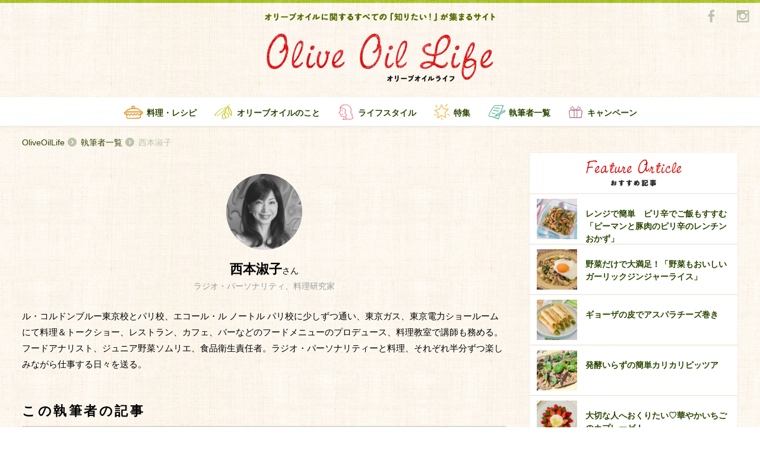

--- FILE ---
content_type: text/html; charset=UTF-8
request_url: https://oliveoillife.jp/author/61/
body_size: 12840
content:
<!DOCTYPE html>
<html>

<head>
    <meta charset="utf-8">
    <meta http-equiv="X-UA-Compatible" content="IE=edge,chrome=1">
    <meta name="viewport" content="width=device-width, initial-scale=1.0">
    <link rel="shortcut icon" href="https://oliveoillife.jp/wp-content/themes/olive/images/icon/favicon.ico" type="image/x-icon">
  <link rel="canonical" href="https://oliveoillife.jp/author/61/">
<!-- Google Tag Manager -->
<script>(function(w,d,s,l,i){w[l]=w[l]||[];w[l].push({'gtm.start':
new Date().getTime(),event:'gtm.js'});var f=d.getElementsByTagName(s)[0],
j=d.createElement(s),dl=l!='dataLayer'?'&l='+l:'';j.async=true;j.src=
'https://www.googletagmanager.com/gtm.js?id='+i+dl;f.parentNode.insertBefore(j,f);
})(window,document,'script','dataLayer','GTM-TJQF4WW');</script>
<!-- End Google Tag Manager -->
        <title>執筆者 西本淑子 | Olive Oil Life オリーブオイルライフ</title>
    <meta name="description" content="OliveOilLifeの西本淑子のページです。">
    <meta name="keyword" content="西本淑子">
    <meta property="og:title" content="オリーブオイルに関するすべての「知りたい！」が集まるサイト | Olive Oil Life オリーブオイルライフ">
    <meta property="og:type" content="website">
    <meta property="og:description" content="オリーブオイルライフはオリーブオイルを愛する皆さまのためのサイトです。オリーブオイルの魅力を発信し、オリーブオイルの素晴らしさを多くの方に知っていただくため、様々な取り組みを行っていきます。">
    <meta property="og:url" content="https://oliveoillife.jp/">
    <meta property="og:image" content="https://oliveoillife.jp/wp-content/themes/olive/images/icon/og_image.jpg">
    <meta property="og:image:secure_url" content="https://oliveoillife.jp/wp-content/themes/olive/images/icon/og_image.jpg">
    <meta property="og:image:width" content="640" />
    <meta property="og:image:height" content="442" />
    <meta property="og:locale" content="ja_JP" />

    <link rel="stylesheet" href="https://oliveoillife.jp/wp-content/themes/olive/style.css">
    <link rel="stylesheet" href="https://oliveoillife.jp/wp-content/themes/olive/css/style.css">
    <script src="https://oliveoillife.jp/wp-content/themes/olive/js/modernizr-2.8.3.min.js"></script>

    <script>
      (function(i,s,o,g,r,a,m){i['GoogleAnalyticsObject']=r;i[r]=i[r]||function(){
          (i[r].q=i[r].q||[]).push(arguments)},i[r].l=1*new Date();a=s.createElement(o),
            m=s.getElementsByTagName(o)[0];a.async=1;a.src=g;m.parentNode.insertBefore(a,m)
      })(window,document,'script','//www.google-analytics.com/analytics.js','ga');

            ga('create', 'UA-75762064-1', 'auto');
            ga('send', 'pageview');
    </script>
</head>

<body class="page-home beforeLoad spMenu_close">
<!-- Google Tag Manager (noscript) -->
<noscript><iframe src="https://www.googletagmanager.com/ns.html?id=GTM-TJQF4WW"
height="0" width="0" style="display:none;visibility:hidden"></iframe></noscript>
<!-- End Google Tag Manager (noscript) -->
<div id="fb-root"></div>
      <script>(function(d, s, id) {
      var js, fjs = d.getElementsByTagName(s)[0];
      if (d.getElementById(id)) return;
      js = d.createElement(s); js.id = id;
      js.src = "//connect.facebook.net/ja_JP/sdk.js#xfbml=1&version=v2.5&appId=277937982386718";
      fjs.parentNode.insertBefore(js, fjs);
      }(document, 'script', 'facebook-jssdk'));</script>
    <header class="global-header">
        <div class="container">
            <h1 class="gheader-logo_sub">
                <img src="https://oliveoillife.jp/wp-content/themes/olive/images/header/header-title_sub.png" alt="オリーブオイルに関するすべての「知りたい！」が集まるサイト">
            </h1>
            <h2><span class="h_title">オリーブオイルライフ</span></h2>
            <h2 class="gheader-logo_main">
            <p>
            <a href="/">
                <span><img src="https://oliveoillife.jp/wp-content/themes/olive/images/header/header-title_main.png" alt="Olive Oil Life オリーブオイルライフ"></span>
            </a>
            </p>
            </h2>
            <div class="sns-wraper">
                <a href="https://www.facebook.com/katsuyooliveoil/?fref=ts" title="Facebook" target="_blank">
                    <img src="https://oliveoillife.jp/wp-content/themes/olive/images/common/sns/fb_g.png" alt="facebook">
                </a>
<!--
                <a href="" title="Twitter">
                    <img src="https://oliveoillife.jp/wp-content/themes/olive/images/common/sns/tw_g.png" alt="twitter">
                </a>
-->
                <a href="https://www.instagram.com/oliveoillife/" title="Instagram" target="_blank">
                    <img src="https://oliveoillife.jp/wp-content/themes/olive/images/common/sns/insta_g.png" alt="instagram">
                </a>
            </div>
        </div>

        <nav class="gheder-navHolder">
            <div class="gheader-nav_pc">
                <h3 class="gnav-inner recipe ">
                    <a href="/recipe" title="料理・レシピ">料理・レシピ</a>
                </h3>
                <h3 class="gnav-inner oil ">
                    <a href="/knowledge" title="オリーブオイルのこと">オリーブオイルのこと</a>
                </h3>
                <h3 class="gnav-inner life ">
                    <a href="/lifestyle" title="ライフスタイル">ライフスタイル</a>
                </h3>
                <h3 class="gnav-inner special ">
                    <a href="/special" title="特集">特集</a>
                </h3>
                <h3 class="gnav-inner author_list ">
                    <a href="/author" title="執筆者一覧">執筆者一覧</a>
                </h3>
                <h3 class="gnav-inner campaign ">
                    <a href="/campaign202512" title="キャンペーン">キャンペーン</a>
                </h3>
            </div>
            <div class="gheader-nav_spWrapper">
                <div class="gheader-nav_sp">
                    <h3 class="gnav-inner home">
                        <a href="/" title="TOP">TOP</a>
                    </h3>
                    <h3 class="gnav-inner oil">
                        <a href="/knowledge" title="オリーブオイルのこと">オリーブオイルのこと</a>
                    </h3>
                    <h3 class="gnav-inner special">
                        <a href="/special" title="特集一覧">特集一覧</a>
                    </h3>
                    <h3 class="gnav-inner recipe">
                        <a href="/recipe" title="料理・レシピ">料理・レシピ</a>
                    </h3>
                    <h3 class="gnav-inner campaign">
                        <a href="/campaign202512" title="キャンペーン">キャンペーン</a>
                    </h3>
<!--
                    <h3 class="gnav-inner health">
                        <a href="/health" title="健康・栄養">健康・栄養</a>
                    </h3>
-->
                    <h3 class="gnav-inner writer">
                        <a href="/author" title="執筆者一覧">執筆者一覧</a>
                    </h3>
                    <h3 class="gnav-inner life">
                        <a href="/lifestyle" title="ライフスタイル">ライフスタイル</a>
                    </h3>
                    <h3 class="gnav-inner editorial">
                        <a href="/staff" title="OliveOilLife編集部">OliveOilLife編集部</a>
                    </h3>
<!--
                    <h3 class="gnav-inner map">
                        <a href="/map" title="オリーブオイルMAP">オリーブオイルMAP</a>
                    </h3>
-->
                    <h3 class="gnav-inner reqruit">
                        <a href="/ambassador" title="アンバサダー募集">アンバサダー募集</a>
                    </h3>
                </div>
                <ul class="gheader-navSp_aside">
                    <li>
                        <a href="/about" title="about">オリーブオイルライフについて</a>
                    </li>
<!--
                    <li>
                        <a href="/term" title="利用規約">利用規約</a>
                    </li>
                    <li>
                        <a href="/policy" title="プライバシーポリシー">プライバシーポリシー</a>
                    </li>
-->
                    <li>
                        <a href="https://www.wellmira.jp/#contact" title="お問い合わせ" target="_blank">お問い合わせ</a>
                    </li>
                </ul>
            </div>
        </nav>
        <a id="toggle-nav" class="toggle-nav">
            <span class="icon-open">
                <img src="https://oliveoillife.jp/wp-content/themes/olive/images/header/icon-open.png" alt="開く">
            </span>
            <span class="icon-close">
                <img src="https://oliveoillife.jp/wp-content/themes/olive/images/header/icon-close.png" alt="閉じる">
            </span>
        </a>
    </header>




 <div class="container">
     <ul class="breadcrumb">
          <li class="breadcrumb_item"><a href="/">OliveOilLife</a></li>
          <li class="breadcrumb_item"><a href="/author">執筆者一覧</a></li>
          <li class="breadcrumb_item"><h1>西本淑子</h1></li>
      </ul>
  </div>

  <div class="main">
    <div class="rightAside">
      <div class="container container-secondary">
        <div class="col-left">
          <section class="section-top">
            <header class="entry-header-writer">
              <div class="entry-header-writer_thumb thumb-writer-large" style="background-image:url('https://oliveoillife.jp/wp-content/uploads/2016/05/nishimoto_prof-150x150.jpg')"></div>
              <h2 class="entry-header-writer_name">西本淑子<span>さん</span></h2>
              <div class="entry-header-writer_job">ラジオ・パーソナリティ、料理研究家</div>
            </header>
            <div class="section-inner">
              <p class="section_text-mb55">ル・コルドンブルー東京校とパリ校、エコール・ル ノートル パリ校に少しずつ通い、東京ガス、東京電力ショールームにて料理＆トークショー、レストラン、カフェ、バーなどのフードメニューのプロデュース、料理教室で講師も務める。<br />
フードアナリスト、ジュニア野菜ソムリエ、食品衛生責任者。ラジオ・パーソナリティーと料理、それぞれ半分ずつ楽しみながら仕事する日々を送る。</p>

              <h3 class="entry_sub-title">この執筆者の記事</h3>
              <ul class="article-card-half">
                <li class="article-card-half_item">
                  <article class="media-card">
                    <div class="badge-category recipe">料理・レシピ</div>                    <a href="https://oliveoillife.jp/recipe/17017/">
                    <div class="media-card_photo-wrap">
                      <figure class="media-card_photo zoom" style="background-image:url('https://oliveoillife.jp/wp-content/uploads/2025/08/68d9cff4074206067a73f88a7590ce51.jpeg')")></figure>
                    </div>
                    <h2 class="media-card_title">定番の和メニューをアレンジ</h2>
                    <div class="media-card_info">
                        <span class="media-card_date">2025.08.20</span>
                    </div>
                    </a>
                  </article>
                </li>
                <li class="article-card-half_item">
                  <article class="media-card">
                    <div class="badge-category recipe">料理・レシピ</div>                    <a href="https://oliveoillife.jp/recipe/16711/">
                    <div class="media-card_photo-wrap">
                      <figure class="media-card_photo zoom" style="background-image:url('https://oliveoillife.jp/wp-content/uploads/2025/05/2930f3b09aef138082a4c3fb5a7b675a.jpeg')")></figure>
                    </div>
                    <h2 class="media-card_title">夏のひんやりパスタ</h2>
                    <div class="media-card_info">
                        <span class="media-card_date">2025.05.28</span>
                    </div>
                    </a>
                  </article>
                </li>
                <li class="article-card-half_item">
                  <article class="media-card">
                    <div class="badge-category recipe">料理・レシピ</div>                    <a href="https://oliveoillife.jp/recipe/15641/">
                    <div class="media-card_photo-wrap">
                      <figure class="media-card_photo zoom" style="background-image:url('https://oliveoillife.jp/wp-content/uploads/2024/09/7b814a7def9a447ba725a3a74d88232a.jpeg')")></figure>
                    </div>
                    <h2 class="media-card_title">いつまでも大好きなメニュー！</h2>
                    <div class="media-card_info">
                        <span class="media-card_date">2024.10.01</span>
                    </div>
                    </a>
                  </article>
                </li>
                <li class="article-card-half_item">
                  <article class="media-card">
                    <div class="badge-category recipe">料理・レシピ</div>                    <a href="https://oliveoillife.jp/recipe/15461/">
                    <div class="media-card_photo-wrap">
                      <figure class="media-card_photo zoom" style="background-image:url('https://oliveoillife.jp/wp-content/uploads/2024/08/0f9d57d5f8a94a000d859f0725d47bc0.jpg')")></figure>
                    </div>
                    <h2 class="media-card_title">涼しげでおしゃれな前菜</h2>
                    <div class="media-card_info">
                        <span class="media-card_date">2024.08.16</span>
                    </div>
                    </a>
                  </article>
                </li>
                <li class="article-card-half_item">
                  <article class="media-card">
                    <div class="badge-category recipe">料理・レシピ</div>                    <a href="https://oliveoillife.jp/recipe/14382/">
                    <div class="media-card_photo-wrap">
                      <figure class="media-card_photo zoom" style="background-image:url('https://oliveoillife.jp/wp-content/uploads/2023/11/yoshiko-r91.jpg')")></figure>
                    </div>
                    <h2 class="media-card_title">クミンがふわっと香るにんじんサラダ</h2>
                    <div class="media-card_info">
                        <span class="media-card_date">2023.11.10</span>
                    </div>
                    </a>
                  </article>
                </li>
                <li class="article-card-half_item">
                  <article class="media-card">
                    <div class="badge-category recipe">料理・レシピ</div>                    <a href="https://oliveoillife.jp/recipe/13755/">
                    <div class="media-card_photo-wrap">
                      <figure class="media-card_photo zoom" style="background-image:url('https://oliveoillife.jp/wp-content/uploads/2023/06/yoshiko-r90.jpg')")></figure>
                    </div>
                    <h2 class="media-card_title">旬の野菜で皮無しキッシュ</h2>
                    <div class="media-card_info">
                        <span class="media-card_date">2023.06.21</span>
                    </div>
                    </a>
                  </article>
                </li>
                <li class="article-card-half_item">
                  <article class="media-card">
                    <div class="badge-category recipe">料理・レシピ</div>                    <a href="https://oliveoillife.jp/recipe/13727/">
                    <div class="media-card_photo-wrap">
                      <figure class="media-card_photo zoom" style="background-image:url('https://oliveoillife.jp/wp-content/uploads/2023/06/yoshiko-r89.jpg')")></figure>
                    </div>
                    <h2 class="media-card_title">オーブンで焼くだけ！</h2>
                    <div class="media-card_info">
                        <span class="media-card_date">2023.06.16</span>
                    </div>
                    </a>
                  </article>
                </li>
                <li class="article-card-half_item">
                  <article class="media-card">
                    <div class="badge-category recipe">料理・レシピ</div>                    <a href="https://oliveoillife.jp/recipe/13493/">
                    <div class="media-card_photo-wrap">
                      <figure class="media-card_photo zoom" style="background-image:url('https://oliveoillife.jp/wp-content/uploads/2023/04/yoshiko-r88-scaled.jpeg')")></figure>
                    </div>
                    <h2 class="media-card_title">クリームチーズでカプレーゼ風♪</h2>
                    <div class="media-card_info">
                        <span class="media-card_date">2023.04.06</span>
                    </div>
                    </a>
                  </article>
                </li>
                <li class="article-card-half_item">
                  <article class="media-card">
                    <div class="badge-category recipe">料理・レシピ</div>                    <a href="https://oliveoillife.jp/recipe/13354/">
                    <div class="media-card_photo-wrap">
                      <figure class="media-card_photo zoom" style="background-image:url('https://oliveoillife.jp/wp-content/uploads/2023/02/yoshiko-r87.jpeg')")></figure>
                    </div>
                    <h2 class="media-card_title">ルッコラ＆りんご＆チーズのオトナ向けサラダ</h2>
                    <div class="media-card_info">
                        <span class="media-card_date">2023.02.23</span>
                    </div>
                    </a>
                  </article>
                </li>
                <li class="article-card-half_item">
                  <article class="media-card">
                    <div class="badge-category recipe">料理・レシピ</div>                    <a href="https://oliveoillife.jp/recipe/13275/">
                    <div class="media-card_photo-wrap">
                      <figure class="media-card_photo zoom" style="background-image:url('https://oliveoillife.jp/wp-content/uploads/2023/01/yoshiko-r86.jpg')")></figure>
                    </div>
                    <h2 class="media-card_title">みそ＆チーズは相性最高！</h2>
                    <div class="media-card_info">
                        <span class="media-card_date">2023.01.28</span>
                    </div>
                    </a>
                  </article>
                </li>
                <li class="article-card-half_item">
                  <article class="media-card">
                    <div class="badge-category recipe">料理・レシピ</div>                    <a href="https://oliveoillife.jp/recipe/13108/">
                    <div class="media-card_photo-wrap">
                      <figure class="media-card_photo zoom" style="background-image:url('https://oliveoillife.jp/wp-content/uploads/2022/12/yoshiko-r85.jpeg')")></figure>
                    </div>
                    <h2 class="media-card_title">春巻の中身は無限大！</h2>
                    <div class="media-card_info">
                        <span class="media-card_date">2022.12.21</span>
                    </div>
                    </a>
                  </article>
                </li>
                <li class="article-card-half_item">
                  <article class="media-card">
                    <div class="badge-category recipe">料理・レシピ</div>                    <a href="https://oliveoillife.jp/recipe/13066/">
                    <div class="media-card_photo-wrap">
                      <figure class="media-card_photo zoom" style="background-image:url('https://oliveoillife.jp/wp-content/uploads/2022/11/yoshiko-r84.jpeg')")></figure>
                    </div>
                    <h2 class="media-card_title">ゆずの香りと優しい酸味を楽しむパスタ</h2>
                    <div class="media-card_info">
                        <span class="media-card_date">2022.11.29</span>
                    </div>
                    </a>
                  </article>
                </li>
                <li class="article-card-half_item">
                  <article class="media-card">
                    <div class="badge-category recipe">料理・レシピ</div>                    <a href="https://oliveoillife.jp/recipe/12938/">
                    <div class="media-card_photo-wrap">
                      <figure class="media-card_photo zoom" style="background-image:url('https://oliveoillife.jp/wp-content/uploads/2022/10/yoshiko-r83.jpeg')")></figure>
                    </div>
                    <h2 class="media-card_title">カンタン！時短ぎょうざ</h2>
                    <div class="media-card_info">
                        <span class="media-card_date">2022.10.23</span>
                    </div>
                    </a>
                  </article>
                </li>
                <li class="article-card-half_item">
                  <article class="media-card">
                    <div class="badge-category recipe">料理・レシピ</div>                    <a href="https://oliveoillife.jp/recipe/12794/">
                    <div class="media-card_photo-wrap">
                      <figure class="media-card_photo zoom" style="background-image:url('https://oliveoillife.jp/wp-content/uploads/2022/09/yoshiko-r82.jpeg')")></figure>
                    </div>
                    <h2 class="media-card_title">焼きなすをアレンジ♪</h2>
                    <div class="media-card_info">
                        <span class="media-card_date">2022.09.16</span>
                    </div>
                    </a>
                  </article>
                </li>
                <li class="article-card-half_item">
                  <article class="media-card">
                    <div class="badge-category recipe">料理・レシピ</div>                    <a href="https://oliveoillife.jp/recipe/12705/">
                    <div class="media-card_photo-wrap">
                      <figure class="media-card_photo zoom" style="background-image:url('https://oliveoillife.jp/wp-content/uploads/2022/08/yoshiko-r81.jpeg')")></figure>
                    </div>
                    <h2 class="media-card_title">サラダとしてもおつまみとしても♪</h2>
                    <div class="media-card_info">
                        <span class="media-card_date">2022.08.20</span>
                    </div>
                    </a>
                  </article>
                </li>
                <li class="article-card-half_item">
                  <article class="media-card">
                    <div class="badge-category recipe">料理・レシピ</div>                    <a href="https://oliveoillife.jp/recipe/12649/">
                    <div class="media-card_photo-wrap">
                      <figure class="media-card_photo zoom" style="background-image:url('https://oliveoillife.jp/wp-content/uploads/2022/08/yoshiko-r80.jpeg')")></figure>
                    </div>
                    <h2 class="media-card_title">焼きすいかを楽しむ！</h2>
                    <div class="media-card_info">
                        <span class="media-card_date">2022.08.06</span>
                    </div>
                    </a>
                  </article>
                </li>
                <li class="article-card-half_item">
                  <article class="media-card">
                    <div class="badge-category recipe">料理・レシピ</div>                    <a href="https://oliveoillife.jp/recipe/12589/">
                    <div class="media-card_photo-wrap">
                      <figure class="media-card_photo zoom" style="background-image:url('https://oliveoillife.jp/wp-content/uploads/2022/07/yoshiko-r.79.jpeg')")></figure>
                    </div>
                    <h2 class="media-card_title">フルーツ＆チーズのしゃれた一品</h2>
                    <div class="media-card_info">
                        <span class="media-card_date">2022.07.21</span>
                    </div>
                    </a>
                  </article>
                </li>
                <li class="article-card-half_item">
                  <article class="media-card">
                    <div class="badge-category recipe">料理・レシピ</div>                    <a href="https://oliveoillife.jp/recipe/12566/">
                    <div class="media-card_photo-wrap">
                      <figure class="media-card_photo zoom" style="background-image:url('https://oliveoillife.jp/wp-content/uploads/2022/07/reIMG_5791.jpeg')")></figure>
                    </div>
                    <h2 class="media-card_title">ほぼ混ぜるだけ！</h2>
                    <div class="media-card_info">
                        <span class="media-card_date">2022.07.11</span>
                    </div>
                    </a>
                  </article>
                </li>
                <li class="article-card-half_item">
                  <article class="media-card">
                    <div class="badge-category recipe">料理・レシピ</div>                    <a href="https://oliveoillife.jp/recipe/12465/">
                    <div class="media-card_photo-wrap">
                      <figure class="media-card_photo zoom" style="background-image:url('https://oliveoillife.jp/wp-content/uploads/2022/06/yoshiko-r77.jpeg')")></figure>
                    </div>
                    <h2 class="media-card_title">揚げたてがサイコー！</h2>
                    <div class="media-card_info">
                        <span class="media-card_date">2022.06.13</span>
                    </div>
                    </a>
                  </article>
                </li>
                <li class="article-card-half_item">
                  <article class="media-card">
                    <div class="badge-category recipe">料理・レシピ</div>                    <a href="https://oliveoillife.jp/recipe/12442/">
                    <div class="media-card_photo-wrap">
                      <figure class="media-card_photo zoom" style="background-image:url('https://oliveoillife.jp/wp-content/uploads/2022/06/yoshiko-r76.jpeg')")></figure>
                    </div>
                    <h2 class="media-card_title">さっぱりサムギョプサル風</h2>
                    <div class="media-card_info">
                        <span class="media-card_date">2022.06.07</span>
                    </div>
                    </a>
                  </article>
                </li>
                <li class="article-card-half_item">
                  <article class="media-card">
                    <div class="badge-category recipe">料理・レシピ</div>                    <a href="https://oliveoillife.jp/recipe/12316/">
                    <div class="media-card_photo-wrap">
                      <figure class="media-card_photo zoom" style="background-image:url('https://oliveoillife.jp/wp-content/uploads/2022/04/yoshiko-r741.jpeg')")></figure>
                    </div>
                    <h2 class="media-card_title">ダイエットにもおすすめ！</h2>
                    <div class="media-card_info">
                        <span class="media-card_date">2022.05.03</span>
                    </div>
                    </a>
                  </article>
                </li>
                <li class="article-card-half_item">
                  <article class="media-card">
                    <div class="badge-category recipe">料理・レシピ</div>                    <a href="https://oliveoillife.jp/recipe/12248/">
                    <div class="media-card_photo-wrap">
                      <figure class="media-card_photo zoom" style="background-image:url('https://oliveoillife.jp/wp-content/uploads/2022/04/yoshiko-r74.jpeg')")></figure>
                    </div>
                    <h2 class="media-card_title">まるでチキンのベジレシピ！</h2>
                    <div class="media-card_info">
                        <span class="media-card_date">2022.04.16</span>
                    </div>
                    </a>
                  </article>
                </li>
                <li class="article-card-half_item">
                  <article class="media-card">
                    <div class="badge-category recipe">料理・レシピ</div>                    <a href="https://oliveoillife.jp/recipe/12153/">
                    <div class="media-card_photo-wrap">
                      <figure class="media-card_photo zoom" style="background-image:url('https://oliveoillife.jp/wp-content/uploads/2022/03/yoshiko-r73.jpeg')")></figure>
                    </div>
                    <h2 class="media-card_title">食欲そそるれんこん炒め</h2>
                    <div class="media-card_info">
                        <span class="media-card_date">2022.03.15</span>
                    </div>
                    </a>
                  </article>
                </li>
                <li class="article-card-half_item">
                  <article class="media-card">
                    <div class="badge-category recipe">料理・レシピ</div>                    <a href="https://oliveoillife.jp/recipe/12048/">
                    <div class="media-card_photo-wrap">
                      <figure class="media-card_photo zoom" style="background-image:url('https://oliveoillife.jp/wp-content/uploads/2022/02/yoshiko-r72.jpeg')")></figure>
                    </div>
                    <h2 class="media-card_title">香りを楽しむ和風カルパッチョ</h2>
                    <div class="media-card_info">
                        <span class="media-card_date">2022.02.15</span>
                    </div>
                    </a>
                  </article>
                </li>
                <li class="article-card-half_item">
                  <article class="media-card">
                    <div class="badge-category recipe">料理・レシピ</div>                    <a href="https://oliveoillife.jp/recipe/11899/">
                    <div class="media-card_photo-wrap">
                      <figure class="media-card_photo zoom" style="background-image:url('https://oliveoillife.jp/wp-content/uploads/2022/01/yoshiko-r71.jpeg')")></figure>
                    </div>
                    <h2 class="media-card_title">焼き芋でポテサラ！</h2>
                    <div class="media-card_info">
                        <span class="media-card_date">2022.01.03</span>
                    </div>
                    </a>
                  </article>
                </li>
                <li class="article-card-half_item">
                  <article class="media-card">
                    <div class="badge-category recipe">料理・レシピ</div>                    <a href="https://oliveoillife.jp/recipe/11634/">
                    <div class="media-card_photo-wrap">
                      <figure class="media-card_photo zoom" style="background-image:url('https://oliveoillife.jp/wp-content/uploads/2021/10/yoshiko-r70.jpeg')")></figure>
                    </div>
                    <h2 class="media-card_title">嬉しい秋の副菜！</h2>
                    <div class="media-card_info">
                        <span class="media-card_date">2021.10.22</span>
                    </div>
                    </a>
                  </article>
                </li>
                <li class="article-card-half_item">
                  <article class="media-card">
                    <div class="badge-category recipe">料理・レシピ</div>                    <a href="https://oliveoillife.jp/recipe/11498/">
                    <div class="media-card_photo-wrap">
                      <figure class="media-card_photo zoom" style="background-image:url('https://oliveoillife.jp/wp-content/uploads/2021/09/yoshiko-r69.jpeg')")></figure>
                    </div>
                    <h2 class="media-card_title">ボリュームたっぷりヴィーガン丼！</h2>
                    <div class="media-card_info">
                        <span class="media-card_date">2021.09.12</span>
                    </div>
                    </a>
                  </article>
                </li>
                <li class="article-card-half_item">
                  <article class="media-card">
                    <div class="badge-category recipe">料理・レシピ</div>                    <a href="https://oliveoillife.jp/recipe/11378/">
                    <div class="media-card_photo-wrap">
                      <figure class="media-card_photo zoom" style="background-image:url('https://oliveoillife.jp/wp-content/uploads/2021/07/yoshiko-r68.jpeg')")></figure>
                    </div>
                    <h2 class="media-card_title">そうめんをイタリア風味で</h2>
                    <div class="media-card_info">
                        <span class="media-card_date">2021.08.05</span>
                    </div>
                    </a>
                  </article>
                </li>
                <li class="article-card-half_item">
                  <article class="media-card">
                    <div class="badge-category recipe">料理・レシピ</div>                    <a href="https://oliveoillife.jp/recipe/11340/">
                    <div class="media-card_photo-wrap">
                      <figure class="media-card_photo zoom" style="background-image:url('https://oliveoillife.jp/wp-content/uploads/2021/07/yoshiko-r67.jpeg')")></figure>
                    </div>
                    <h2 class="media-card_title">まぐろのづけの変化球レシピ</h2>
                    <div class="media-card_info">
                        <span class="media-card_date">2021.07.22</span>
                    </div>
                    </a>
                  </article>
                </li>
                <li class="article-card-half_item">
                  <article class="media-card">
                    <div class="badge-category recipe">料理・レシピ</div>                    <a href="https://oliveoillife.jp/recipe/11173/">
                    <div class="media-card_photo-wrap">
                      <figure class="media-card_photo zoom" style="background-image:url('https://oliveoillife.jp/wp-content/uploads/2021/05/yoshiko-r66.jpeg')")></figure>
                    </div>
                    <h2 class="media-card_title">ガッツリとゴージャスに♪</h2>
                    <div class="media-card_info">
                        <span class="media-card_date">2021.05.29</span>
                    </div>
                    </a>
                  </article>
                </li>
                <li class="article-card-half_item">
                  <article class="media-card">
                    <div class="badge-category recipe">料理・レシピ</div>                    <a href="https://oliveoillife.jp/recipe/11136/">
                    <div class="media-card_photo-wrap">
                      <figure class="media-card_photo zoom" style="background-image:url('https://oliveoillife.jp/wp-content/uploads/2021/05/yoshiko-r65.jpeg')")></figure>
                    </div>
                    <h2 class="media-card_title">万能クリームソース♪</h2>
                    <div class="media-card_info">
                        <span class="media-card_date">2021.05.19</span>
                    </div>
                    </a>
                  </article>
                </li>
                <li class="article-card-half_item">
                  <article class="media-card">
                    <div class="badge-category recipe">料理・レシピ</div>                    <a href="https://oliveoillife.jp/recipe/10984/">
                    <div class="media-card_photo-wrap">
                      <figure class="media-card_photo zoom" style="background-image:url('https://oliveoillife.jp/wp-content/uploads/2021/03/yoshiko-r64.jpeg')")></figure>
                    </div>
                    <h2 class="media-card_title">バター＆生クリームとの合わせ技！</h2>
                    <div class="media-card_info">
                        <span class="media-card_date">2021.04.01</span>
                    </div>
                    </a>
                  </article>
                </li>
                <li class="article-card-half_item">
                  <article class="media-card">
                    <div class="badge-category recipe">料理・レシピ</div>                    <a href="https://oliveoillife.jp/recipe/10943/">
                    <div class="media-card_photo-wrap">
                      <figure class="media-card_photo zoom" style="background-image:url('https://oliveoillife.jp/wp-content/uploads/2021/03/IMG_3852-1024x768.jpg')")></figure>
                    </div>
                    <h2 class="media-card_title">格上ゆでたまご！</h2>
                    <div class="media-card_info">
                        <span class="media-card_date">2021.03.20</span>
                    </div>
                    </a>
                  </article>
                </li>
                <li class="article-card-half_item">
                  <article class="media-card">
                    <div class="badge-category recipe">料理・レシピ</div>                    <a href="https://oliveoillife.jp/recipe/10741/">
                    <div class="media-card_photo-wrap">
                      <figure class="media-card_photo zoom" style="background-image:url('https://oliveoillife.jp/wp-content/uploads/2020/12/yoshiko-r62.jpeg')")></figure>
                    </div>
                    <h2 class="media-card_title">生サーモンの簡単オードブル</h2>
                    <div class="media-card_info">
                        <span class="media-card_date">2021.01.07</span>
                    </div>
                    </a>
                  </article>
                </li>
                <li class="article-card-half_item">
                  <article class="media-card">
                    <div class="badge-category recipe">料理・レシピ</div>                    <a href="https://oliveoillife.jp/recipe/10576/">
                    <div class="media-card_photo-wrap">
                      <figure class="media-card_photo zoom" style="background-image:url('https://oliveoillife.jp/wp-content/uploads/2020/11/yoshiko-r61.jpeg')")></figure>
                    </div>
                    <h2 class="media-card_title">トースターでほたてをグリル♪</h2>
                    <div class="media-card_info">
                        <span class="media-card_date">2020.11.26</span>
                    </div>
                    </a>
                  </article>
                </li>
                <li class="article-card-half_item">
                  <article class="media-card">
                    <div class="badge-category recipe">料理・レシピ</div>                    <a href="https://oliveoillife.jp/recipe/10503/">
                    <div class="media-card_photo-wrap">
                      <figure class="media-card_photo zoom" style="background-image:url('https://oliveoillife.jp/wp-content/uploads/2020/10/yoshiko-r60.jpg')")></figure>
                    </div>
                    <h2 class="media-card_title">秋の香りのリゾット</h2>
                    <div class="media-card_info">
                        <span class="media-card_date">2020.10.19</span>
                    </div>
                    </a>
                  </article>
                </li>
                <li class="article-card-half_item">
                  <article class="media-card">
                    <div class="badge-category recipe">料理・レシピ</div>                    <a href="https://oliveoillife.jp/recipe/10305/">
                    <div class="media-card_photo-wrap">
                      <figure class="media-card_photo zoom" style="background-image:url('https://oliveoillife.jp/wp-content/uploads/2020/08/yoshiko-r59.jpeg')")></figure>
                    </div>
                    <h2 class="media-card_title">トマトの可愛いオードブル♪</h2>
                    <div class="media-card_info">
                        <span class="media-card_date">2020.08.18</span>
                    </div>
                    </a>
                  </article>
                </li>
                <li class="article-card-half_item">
                  <article class="media-card">
                    <div class="badge-category recipe">料理・レシピ</div>                    <a href="https://oliveoillife.jp/recipe/10177/">
                    <div class="media-card_photo-wrap">
                      <figure class="media-card_photo zoom" style="background-image:url('https://oliveoillife.jp/wp-content/uploads/2020/07/yoshiko-r58.jpg')")></figure>
                    </div>
                    <h2 class="media-card_title">パクチー香る万能オイルソース</h2>
                    <div class="media-card_info">
                        <span class="media-card_date">2020.07.11</span>
                    </div>
                    </a>
                  </article>
                </li>
                <li class="article-card-half_item">
                  <article class="media-card">
                    <div class="badge-category recipe">料理・レシピ</div>                    <a href="https://oliveoillife.jp/recipe/10111/">
                    <div class="media-card_photo-wrap">
                      <figure class="media-card_photo zoom" style="background-image:url('https://oliveoillife.jp/wp-content/uploads/2020/06/yoshiko-r571.jpg')")></figure>
                    </div>
                    <h2 class="media-card_title">ごましょうゆのまぐろ丼</h2>
                    <div class="media-card_info">
                        <span class="media-card_date">2020.06.19</span>
                    </div>
                    </a>
                  </article>
                </li>
                <li class="article-card-half_item">
                  <article class="media-card">
                    <div class="badge-category recipe">料理・レシピ</div>                    <a href="https://oliveoillife.jp/recipe/9952/">
                    <div class="media-card_photo-wrap">
                      <figure class="media-card_photo zoom" style="background-image:url('https://oliveoillife.jp/wp-content/uploads/2020/04/yoshiko-r56.jpg')")></figure>
                    </div>
                    <h2 class="media-card_title">サイドメニューの王さま</h2>
                    <div class="media-card_info">
                        <span class="media-card_date">2020.04.22</span>
                    </div>
                    </a>
                  </article>
                </li>
                <li class="article-card-half_item">
                  <article class="media-card">
                    <div class="badge-category recipe">料理・レシピ</div>                    <a href="https://oliveoillife.jp/recipe/9829/">
                    <div class="media-card_photo-wrap">
                      <figure class="media-card_photo zoom" style="background-image:url('https://oliveoillife.jp/wp-content/uploads/2020/03/yoshiko-r55.jpg')")></figure>
                    </div>
                    <h2 class="media-card_title">焼いて楽しむ新食感！</h2>
                    <div class="media-card_info">
                        <span class="media-card_date">2020.03.21</span>
                    </div>
                    </a>
                  </article>
                </li>
                <li class="article-card-half_item">
                  <article class="media-card">
                    <div class="badge-category recipe">料理・レシピ</div>                    <a href="https://oliveoillife.jp/recipe/9800/">
                    <div class="media-card_photo-wrap">
                      <figure class="media-card_photo zoom" style="background-image:url('https://oliveoillife.jp/wp-content/uploads/2020/03/DSCF0249-640x427.jpg')")></figure>
                    </div>
                    <h2 class="media-card_title">卵でごちそう♪</h2>
                    <div class="media-card_info">
                        <span class="media-card_date">2020.03.16</span>
                    </div>
                    </a>
                  </article>
                </li>
                <li class="article-card-half_item">
                  <article class="media-card">
                    <div class="badge-category recipe">料理・レシピ</div>                    <a href="https://oliveoillife.jp/recipe/9591/">
                    <div class="media-card_photo-wrap">
                      <figure class="media-card_photo zoom" style="background-image:url('https://oliveoillife.jp/wp-content/uploads/2020/02/yoshiko-r53.jpg')")></figure>
                    </div>
                    <h2 class="media-card_title">パンにもごはんにもワインにも！</h2>
                    <div class="media-card_info">
                        <span class="media-card_date">2020.02.09</span>
                    </div>
                    </a>
                  </article>
                </li>
                <li class="article-card-half_item">
                  <article class="media-card">
                    <div class="badge-category recipe">料理・レシピ</div>                    <a href="https://oliveoillife.jp/recipe/9466/">
                    <div class="media-card_photo-wrap">
                      <figure class="media-card_photo zoom" style="background-image:url('https://oliveoillife.jp/wp-content/uploads/2020/01/yoshiko-r52.jpg')")></figure>
                    </div>
                    <h2 class="media-card_title">定番メキシカンも香りよく！</h2>
                    <div class="media-card_info">
                        <span class="media-card_date">2020.01.20</span>
                    </div>
                    </a>
                  </article>
                </li>
                <li class="article-card-half_item">
                  <article class="media-card">
                    <div class="badge-category recipe">料理・レシピ</div>                    <a href="https://oliveoillife.jp/recipe/9412/">
                    <div class="media-card_photo-wrap">
                      <figure class="media-card_photo zoom" style="background-image:url('https://oliveoillife.jp/wp-content/uploads/2020/01/DSCF0410-640x427.jpg')")></figure>
                    </div>
                    <h2 class="media-card_title">おもちのバリエーション♪</h2>
                    <div class="media-card_info">
                        <span class="media-card_date">2020.01.11</span>
                    </div>
                    </a>
                  </article>
                </li>
                <li class="article-card-half_item">
                  <article class="media-card">
                    <div class="badge-category recipe">料理・レシピ</div>                    <a href="https://oliveoillife.jp/recipe/9294/">
                    <div class="media-card_photo-wrap">
                      <figure class="media-card_photo zoom" style="background-image:url('https://oliveoillife.jp/wp-content/uploads/2019/12/DSCF9173-640x427.jpg')")></figure>
                    </div>
                    <h2 class="media-card_title">きのこたっぷりあったかサラダ！</h2>
                    <div class="media-card_info">
                        <span class="media-card_date">2019.12.23</span>
                    </div>
                    </a>
                  </article>
                </li>
                <li class="article-card-half_item">
                  <article class="media-card">
                    <div class="badge-category recipe">料理・レシピ</div>                    <a href="https://oliveoillife.jp/recipe/9170/">
                    <div class="media-card_photo-wrap">
                      <figure class="media-card_photo zoom" style="background-image:url('https://oliveoillife.jp/wp-content/uploads/2019/12/yoshiko-r49.jpg')")></figure>
                    </div>
                    <h2 class="media-card_title">ときどき無性に食べたくなる定番洋食！</h2>
                    <div class="media-card_info">
                        <span class="media-card_date">2019.12.04</span>
                    </div>
                    </a>
                  </article>
                </li>
                <li class="article-card-half_item">
                  <article class="media-card">
                    <div class="badge-category recipe">料理・レシピ</div>                    <a href="https://oliveoillife.jp/recipe/9079/">
                    <div class="media-card_photo-wrap">
                      <figure class="media-card_photo zoom" style="background-image:url('https://oliveoillife.jp/wp-content/uploads/2019/11/yoshiko-r48.jpeg')")></figure>
                    </div>
                    <h2 class="media-card_title">シンプルなのにスペシャルなトースト</h2>
                    <div class="media-card_info">
                        <span class="media-card_date">2019.11.18</span>
                    </div>
                    </a>
                  </article>
                </li>
                <li class="article-card-half_item">
                  <article class="media-card">
                    <div class="badge-category recipe">料理・レシピ</div>                    <a href="https://oliveoillife.jp/recipe/8979/">
                    <div class="media-card_photo-wrap">
                      <figure class="media-card_photo zoom" style="background-image:url('https://oliveoillife.jp/wp-content/uploads/2019/10/yoshiko-r47.jpeg')")></figure>
                    </div>
                    <h2 class="media-card_title">バーベキューメニューをおうちでも</h2>
                    <div class="media-card_info">
                        <span class="media-card_date">2019.10.31</span>
                    </div>
                    </a>
                  </article>
                </li>
                <li class="article-card-half_item">
                  <article class="media-card">
                    <div class="badge-category recipe">料理・レシピ</div>                    <a href="https://oliveoillife.jp/recipe/8868/">
                    <div class="media-card_photo-wrap">
                      <figure class="media-card_photo zoom" style="background-image:url('https://oliveoillife.jp/wp-content/uploads/2019/10/yoshiko-r46.jpg')")></figure>
                    </div>
                    <h2 class="media-card_title">定番洋食はソースにひと手間！</h2>
                    <div class="media-card_info">
                        <span class="media-card_date">2019.10.12</span>
                    </div>
                    </a>
                  </article>
                </li>
                <li class="article-card-half_item">
                  <article class="media-card">
                    <div class="badge-category recipe">料理・レシピ</div>                    <a href="https://oliveoillife.jp/recipe/8679/">
                    <div class="media-card_photo-wrap">
                      <figure class="media-card_photo zoom" style="background-image:url('https://oliveoillife.jp/wp-content/uploads/2019/09/yoshiko-r45.jpg')")></figure>
                    </div>
                    <h2 class="media-card_title">歓声が上がるごちそう！</h2>
                    <div class="media-card_info">
                        <span class="media-card_date">2019.09.09</span>
                    </div>
                    </a>
                  </article>
                </li>
                <li class="article-card-half_item">
                  <article class="media-card">
                    <div class="badge-category recipe">料理・レシピ</div>                    <a href="https://oliveoillife.jp/recipe/8507/">
                    <div class="media-card_photo-wrap">
                      <figure class="media-card_photo zoom" style="background-image:url('https://oliveoillife.jp/wp-content/uploads/2019/08/yosihko-r44.jpg')")></figure>
                    </div>
                    <h2 class="media-card_title">おうちでパニーニ！</h2>
                    <div class="media-card_info">
                        <span class="media-card_date">2019.08.13</span>
                    </div>
                    </a>
                  </article>
                </li>
                <li class="article-card-half_item">
                  <article class="media-card">
                    <div class="badge-category recipe">料理・レシピ</div>                    <a href="https://oliveoillife.jp/recipe/8283/">
                    <div class="media-card_photo-wrap">
                      <figure class="media-card_photo zoom" style="background-image:url('https://oliveoillife.jp/wp-content/uploads/2019/07/yoshiok-r43.jpg')")></figure>
                    </div>
                    <h2 class="media-card_title">かわいいピンチョス！</h2>
                    <div class="media-card_info">
                        <span class="media-card_date">2019.07.08</span>
                    </div>
                    </a>
                  </article>
                </li>
                <li class="article-card-half_item">
                  <article class="media-card">
                    <div class="badge-category recipe">料理・レシピ</div>                    <a href="https://oliveoillife.jp/recipe/8075/">
                    <div class="media-card_photo-wrap">
                      <figure class="media-card_photo zoom" style="background-image:url('https://oliveoillife.jp/wp-content/uploads/2019/06/yoshiko-r42.jpg')")></figure>
                    </div>
                    <h2 class="media-card_title">クルトン入り！食感もおいしいサラダ</h2>
                    <div class="media-card_info">
                        <span class="media-card_date">2019.06.03</span>
                    </div>
                    </a>
                  </article>
                </li>
                <li class="article-card-half_item">
                  <article class="media-card">
                    <div class="badge-category recipe">料理・レシピ</div>                    <a href="https://oliveoillife.jp/recipe/7987/">
                    <div class="media-card_photo-wrap">
                      <figure class="media-card_photo zoom" style="background-image:url('https://oliveoillife.jp/wp-content/uploads/2019/05/yoshiko-r41.jpg')")></figure>
                    </div>
                    <h2 class="media-card_title">野菜たっぷりの優しいスープ♪</h2>
                    <div class="media-card_info">
                        <span class="media-card_date">2019.05.19</span>
                    </div>
                    </a>
                  </article>
                </li>
                <li class="article-card-half_item">
                  <article class="media-card">
                    <div class="badge-category recipe">料理・レシピ</div>                    <a href="https://oliveoillife.jp/recipe/7820/">
                    <div class="media-card_photo-wrap">
                      <figure class="media-card_photo zoom" style="background-image:url('https://oliveoillife.jp/wp-content/uploads/2019/04/yoshiko-r40.jpg')")></figure>
                    </div>
                    <h2 class="media-card_title">熱っつ〜いオイルをジュ〜ッ！</h2>
                    <div class="media-card_info">
                        <span class="media-card_date">2019.04.19</span>
                    </div>
                    </a>
                  </article>
                </li>
                <li class="article-card-half_item">
                  <article class="media-card">
                    <div class="badge-category recipe">料理・レシピ</div>                    <a href="https://oliveoillife.jp/recipe/7572/">
                    <div class="media-card_photo-wrap">
                      <figure class="media-card_photo zoom" style="background-image:url('https://oliveoillife.jp/wp-content/uploads/2019/03/yoshiko-r39.jpg')")></figure>
                    </div>
                    <h2 class="media-card_title">春らしい色合いのやさしいパスタ</h2>
                    <div class="media-card_info">
                        <span class="media-card_date">2019.03.07</span>
                    </div>
                    </a>
                  </article>
                </li>
                <li class="article-card-half_item">
                  <article class="media-card">
                    <div class="badge-category recipe">料理・レシピ</div>                    <a href="https://oliveoillife.jp/recipe/7417/">
                    <div class="media-card_photo-wrap">
                      <figure class="media-card_photo zoom" style="background-image:url('https://oliveoillife.jp/wp-content/uploads/2019/02/yoshiko-r38.jpg')")></figure>
                    </div>
                    <h2 class="media-card_title">余りものでカンタンおやつ</h2>
                    <div class="media-card_info">
                        <span class="media-card_date">2019.02.08</span>
                    </div>
                    </a>
                  </article>
                </li>
                <li class="article-card-half_item">
                  <article class="media-card">
                    <div class="badge-category recipe">料理・レシピ</div>                    <a href="https://oliveoillife.jp/recipe/7308/">
                    <div class="media-card_photo-wrap">
                      <figure class="media-card_photo zoom" style="background-image:url('https://oliveoillife.jp/wp-content/uploads/2019/01/yoshiko-r37.jpg')")></figure>
                    </div>
                    <h2 class="media-card_title">スイーツ？ タパス？ つまみにも♪</h2>
                    <div class="media-card_info">
                        <span class="media-card_date">2019.01.20</span>
                    </div>
                    </a>
                  </article>
                </li>
                <li class="article-card-half_item">
                  <article class="media-card">
                    <div class="badge-category recipe">料理・レシピ</div>                    <a href="https://oliveoillife.jp/recipe/7239/">
                    <div class="media-card_photo-wrap">
                      <figure class="media-card_photo zoom" style="background-image:url('https://oliveoillife.jp/wp-content/uploads/2019/01/yoshiko-r36.jpg')")></figure>
                    </div>
                    <h2 class="media-card_title">和風パスタもまろやか仕上げに</h2>
                    <div class="media-card_info">
                        <span class="media-card_date">2019.01.07</span>
                    </div>
                    </a>
                  </article>
                </li>
                <li class="article-card-half_item">
                  <article class="media-card">
                    <div class="badge-category recipe">料理・レシピ</div>                    <a href="https://oliveoillife.jp/recipe/7034/">
                    <div class="media-card_photo-wrap">
                      <figure class="media-card_photo zoom" style="background-image:url('https://oliveoillife.jp/wp-content/uploads/2018/12/yoshiok-r35.jpg')")></figure>
                    </div>
                    <h2 class="media-card_title">これぞ、究極のエコレシピ！！</h2>
                    <div class="media-card_info">
                        <span class="media-card_date">2018.12.05</span>
                    </div>
                    </a>
                  </article>
                </li>
                <li class="article-card-half_item">
                  <article class="media-card">
                    <div class="badge-category recipe">料理・レシピ</div>                    <a href="https://oliveoillife.jp/recipe/6870/">
                    <div class="media-card_photo-wrap">
                      <figure class="media-card_photo zoom" style="background-image:url('https://oliveoillife.jp/wp-content/uploads/2018/11/yoshiko-r34.jpg')")></figure>
                    </div>
                    <h2 class="media-card_title">ガーリック香るシンプルな秋料理！</h2>
                    <div class="media-card_info">
                        <span class="media-card_date">2018.11.08</span>
                    </div>
                    </a>
                  </article>
                </li>
                <li class="article-card-half_item">
                  <article class="media-card">
                    <div class="badge-category recipe">料理・レシピ</div>                    <a href="https://oliveoillife.jp/recipe/6693/">
                    <div class="media-card_photo-wrap">
                      <figure class="media-card_photo zoom" style="background-image:url('https://oliveoillife.jp/wp-content/uploads/2018/10/yoshiko-r33.jpg')")></figure>
                    </div>
                    <h2 class="media-card_title">秋ナスとチーズでイタリアン風に♪</h2>
                    <div class="media-card_info">
                        <span class="media-card_date">2018.10.08</span>
                    </div>
                    </a>
                  </article>
                </li>
                <li class="article-card-half_item">
                  <article class="media-card">
                    <div class="badge-category recipe">料理・レシピ</div>                    <a href="https://oliveoillife.jp/recipe/6512/">
                    <div class="media-card_photo-wrap">
                      <figure class="media-card_photo zoom" style="background-image:url('https://oliveoillife.jp/wp-content/uploads/2018/09/yoshiko-r32.jpg')")></figure>
                    </div>
                    <h2 class="media-card_title">レモン＆とうがらしで食欲増進！</h2>
                    <div class="media-card_info">
                        <span class="media-card_date">2018.09.07</span>
                    </div>
                    </a>
                  </article>
                </li>
                <li class="article-card-half_item">
                  <article class="media-card">
                    <div class="badge-category recipe">料理・レシピ</div>                    <a href="https://oliveoillife.jp/recipe/6344/">
                    <div class="media-card_photo-wrap">
                      <figure class="media-card_photo zoom" style="background-image:url('https://oliveoillife.jp/wp-content/uploads/2018/08/yoshiko-r31.jpg')")></figure>
                    </div>
                    <h2 class="media-card_title">酸味と甘みが爽やかな冷製パスタ</h2>
                    <div class="media-card_info">
                        <span class="media-card_date">2018.08.09</span>
                    </div>
                    </a>
                  </article>
                </li>
                <li class="article-card-half_item">
                  <article class="media-card">
                    <div class="badge-category recipe">料理・レシピ</div>                    <a href="https://oliveoillife.jp/recipe/6171/">
                    <div class="media-card_photo-wrap">
                      <figure class="media-card_photo zoom" style="background-image:url('https://oliveoillife.jp/wp-content/uploads/2018/07/yoshiko-r30.jpg')")></figure>
                    </div>
                    <h2 class="media-card_title">華やかな彩りと爽やかな酸味</h2>
                    <div class="media-card_info">
                        <span class="media-card_date">2018.07.11</span>
                    </div>
                    </a>
                  </article>
                </li>
                <li class="article-card-half_item">
                  <article class="media-card">
                    <div class="badge-category recipe">料理・レシピ</div>                    <a href="https://oliveoillife.jp/recipe/6007/">
                    <div class="media-card_photo-wrap">
                      <figure class="media-card_photo zoom" style="background-image:url('https://oliveoillife.jp/wp-content/uploads/2018/06/yoshiko-r29.jpg')")></figure>
                    </div>
                    <h2 class="media-card_title">シャキッ、プリッと食感も楽しい！</h2>
                    <div class="media-card_info">
                        <span class="media-card_date">2018.06.15</span>
                    </div>
                    </a>
                  </article>
                </li>
                <li class="article-card-half_item">
                  <article class="media-card">
                    <div class="badge-category recipe">料理・レシピ</div>                    <a href="https://oliveoillife.jp/recipe/5795/">
                    <div class="media-card_photo-wrap">
                      <figure class="media-card_photo zoom" style="background-image:url('https://oliveoillife.jp/wp-content/uploads/2018/05/yoshiko-r28.jpg')")></figure>
                    </div>
                    <h2 class="media-card_title">新じゃがと鶏肉のごちそうサラダ</h2>
                    <div class="media-card_info">
                        <span class="media-card_date">2018.05.11</span>
                    </div>
                    </a>
                  </article>
                </li>
                <li class="article-card-half_item">
                  <article class="media-card">
                    <div class="badge-category recipe">料理・レシピ</div>                    <a href="https://oliveoillife.jp/recipe/5621/">
                    <div class="media-card_photo-wrap">
                      <figure class="media-card_photo zoom" style="background-image:url('https://oliveoillife.jp/wp-content/uploads/2018/04/yoshiko-r27.jpg')")></figure>
                    </div>
                    <h2 class="media-card_title">香ばしい桜えびソースでかぶを丸ごと！</h2>
                    <div class="media-card_info">
                        <span class="media-card_date">2018.04.12</span>
                    </div>
                    </a>
                  </article>
                </li>
                <li class="article-card-half_item">
                  <article class="media-card">
                    <div class="badge-category recipe">料理・レシピ</div>                    <a href="https://oliveoillife.jp/recipe/5426/">
                    <div class="media-card_photo-wrap">
                      <figure class="media-card_photo zoom" style="background-image:url('https://oliveoillife.jp/wp-content/uploads/2018/03/yoshiko-r26.jpg')")></figure>
                    </div>
                    <h2 class="media-card_title">爽やかレモンで春のひと皿♪</h2>
                    <div class="media-card_info">
                        <span class="media-card_date">2018.03.12</span>
                    </div>
                    </a>
                  </article>
                </li>
                <li class="article-card-half_item">
                  <article class="media-card">
                    <div class="badge-category recipe">料理・レシピ</div>                    <a href="https://oliveoillife.jp/recipe/5302/">
                    <div class="media-card_photo-wrap">
                      <figure class="media-card_photo zoom" style="background-image:url('https://oliveoillife.jp/wp-content/uploads/2018/02/r25.jpg')")></figure>
                    </div>
                    <h2 class="media-card_title">さっくり＆コリコリ＆しっとりのハーモニー</h2>
                    <div class="media-card_info">
                        <span class="media-card_date">2018.02.19</span>
                    </div>
                    </a>
                  </article>
                </li>
                <li class="article-card-half_item">
                  <article class="media-card">
                    <div class="badge-category recipe">料理・レシピ</div>                    <a href="https://oliveoillife.jp/recipe/5065/">
                    <div class="media-card_photo-wrap">
                      <figure class="media-card_photo zoom" style="background-image:url('https://oliveoillife.jp/wp-content/uploads/2018/01/yoshiko-r24.jpg')")></figure>
                    </div>
                    <h2 class="media-card_title">もちもち食感がオリーブオイルと相性バツグン！</h2>
                    <div class="media-card_info">
                        <span class="media-card_date">2018.01.11</span>
                    </div>
                    </a>
                  </article>
                </li>
                <li class="article-card-half_item">
                  <article class="media-card">
                    <div class="badge-category recipe">料理・レシピ</div>                    <a href="https://oliveoillife.jp/recipe/4866/">
                    <div class="media-card_photo-wrap">
                      <figure class="media-card_photo zoom" style="background-image:url('https://oliveoillife.jp/wp-content/uploads/2017/12/yoshiko-r23.jpg')")></figure>
                    </div>
                    <h2 class="media-card_title">寒い夜はイタリアンな鍋でポカポカ♪</h2>
                    <div class="media-card_info">
                        <span class="media-card_date">2017.12.10</span>
                    </div>
                    </a>
                  </article>
                </li>
                <li class="article-card-half_item">
                  <article class="media-card">
                    <div class="badge-category recipe">料理・レシピ</div>                    <a href="https://oliveoillife.jp/recipe/4684/">
                    <div class="media-card_photo-wrap">
                      <figure class="media-card_photo zoom" style="background-image:url('https://oliveoillife.jp/wp-content/uploads/2017/11/resize.jpg')")></figure>
                    </div>
                    <h2 class="media-card_title">オーブントースターで簡単おつまみチキン！</h2>
                    <div class="media-card_info">
                        <span class="media-card_date">2017.11.11</span>
                    </div>
                    </a>
                  </article>
                </li>
                <li class="article-card-half_item">
                  <article class="media-card">
                    <div class="badge-category recipe">料理・レシピ</div>                    <a href="https://oliveoillife.jp/recipe/4538/">
                    <div class="media-card_photo-wrap">
                      <figure class="media-card_photo zoom" style="background-image:url('https://oliveoillife.jp/wp-content/uploads/2017/10/DSF0222_resize.jpg')")></figure>
                    </div>
                    <h2 class="media-card_title">ワインのお供に。バター替わりに。バゲットとベストカップル賞！！</h2>
                    <div class="media-card_info">
                        <span class="media-card_date">2017.10.19</span>
                    </div>
                    </a>
                  </article>
                </li>
                <li class="article-card-half_item">
                  <article class="media-card">
                    <div class="badge-category recipe">料理・レシピ</div>                    <a href="https://oliveoillife.jp/recipe/4350/">
                    <div class="media-card_photo-wrap">
                      <figure class="media-card_photo zoom" style="background-image:url('https://oliveoillife.jp/wp-content/uploads/2017/09/P9030008_resize.jpg')")></figure>
                    </div>
                    <h2 class="media-card_title">お箸が止まらぬ美味しさ！ピリ辛ソースのたたき</h2>
                    <div class="media-card_info">
                        <span class="media-card_date">2017.09.19</span>
                    </div>
                    </a>
                  </article>
                </li>
                <li class="article-card-half_item">
                  <article class="media-card">
                    <div class="badge-category recipe">料理・レシピ</div>                    <a href="https://oliveoillife.jp/recipe/4144/">
                    <div class="media-card_photo-wrap">
                      <figure class="media-card_photo zoom" style="background-image:url('https://oliveoillife.jp/wp-content/uploads/2017/08/P8022776_resize.jpg')")></figure>
                    </div>
                    <h2 class="media-card_title">よく冷やしたいちじくとモッツァレラで、泡か白ワインはいかが？</h2>
                    <div class="media-card_info">
                        <span class="media-card_date">2017.08.16</span>
                    </div>
                    </a>
                  </article>
                </li>
                <li class="article-card-half_item">
                  <article class="media-card">
                    <div class="badge-category recipe">料理・レシピ</div>                    <a href="https://oliveoillife.jp/recipe/3915/">
                    <div class="media-card_photo-wrap">
                      <figure class="media-card_photo zoom" style="background-image:url('https://oliveoillife.jp/wp-content/uploads/2017/07/P7042201_resize2.jpg')")></figure>
                    </div>
                    <h2 class="media-card_title">「夏の元気」に、さっぱり冷たい牛肉サラダ♪</h2>
                    <div class="media-card_info">
                        <span class="media-card_date">2017.07.13</span>
                    </div>
                    </a>
                  </article>
                </li>
                <li class="article-card-half_item">
                  <article class="media-card">
                    <div class="badge-category recipe">料理・レシピ</div>                    <a href="https://oliveoillife.jp/recipe/3743/">
                    <div class="media-card_photo-wrap">
                      <figure class="media-card_photo zoom" style="background-image:url('https://oliveoillife.jp/wp-content/uploads/2017/06/OI001551_resize.jpg')")></figure>
                    </div>
                    <h2 class="media-card_title">季節の香りを閉じ込めて♪</h2>
                    <div class="media-card_info">
                        <span class="media-card_date">2017.06.19</span>
                    </div>
                    </a>
                  </article>
                </li>
                <li class="article-card-half_item">
                  <article class="media-card">
                    <div class="badge-category recipe">料理・レシピ</div>                    <a href="https://oliveoillife.jp/recipe/3447/">
                    <div class="media-card_photo-wrap">
                      <figure class="media-card_photo zoom" style="background-image:url('https://oliveoillife.jp/wp-content/uploads/2017/05/P3300369-640x427.jpg')")></figure>
                    </div>
                    <h2 class="media-card_title">ビールが進むスパイシーナッツ♪</h2>
                    <div class="media-card_info">
                        <span class="media-card_date">2017.05.06</span>
                    </div>
                    </a>
                  </article>
                </li>
                <li class="article-card-half_item">
                  <article class="media-card">
                    <div class="badge-category recipe">料理・レシピ</div>                    <a href="https://oliveoillife.jp/recipe/3334/">
                    <div class="media-card_photo-wrap">
                      <figure class="media-card_photo zoom" style="background-image:url('https://oliveoillife.jp/wp-content/uploads/2017/04/P3080051_resize.jpg')")></figure>
                    </div>
                    <h2 class="media-card_title">みずみずしく優しい春の味わい♪</h2>
                    <div class="media-card_info">
                        <span class="media-card_date">2017.04.20</span>
                    </div>
                    </a>
                  </article>
                </li>
                <li class="article-card-half_item">
                  <article class="media-card">
                    <div class="badge-category recipe">料理・レシピ</div>                    <a href="https://oliveoillife.jp/recipe/3079/">
                    <div class="media-card_photo-wrap">
                      <figure class="media-card_photo zoom" style="background-image:url('https://oliveoillife.jp/wp-content/uploads/2017/03/P3010595_resize.jpg')")></figure>
                    </div>
                    <h2 class="media-card_title">「サバ缶」が「ça va can」ぐらいオシャレに変身♪</h2>
                    <div class="media-card_info">
                        <span class="media-card_date">2017.03.11</span>
                    </div>
                    </a>
                  </article>
                </li>
                <li class="article-card-half_item">
                  <article class="media-card">
                    <div class="badge-category recipe">料理・レシピ</div>                    <a href="https://oliveoillife.jp/recipe/2890/">
                    <div class="media-card_photo-wrap">
                      <figure class="media-card_photo zoom" style="background-image:url('https://oliveoillife.jp/wp-content/uploads/2017/02/yoshiko-r13-640x427.jpg')")></figure>
                    </div>
                    <h2 class="media-card_title">エスニック風味の牛ステーキ♪</h2>
                    <div class="media-card_info">
                        <span class="media-card_date">2017.02.15</span>
                    </div>
                    </a>
                  </article>
                </li>
                <li class="article-card-half_item">
                  <article class="media-card">
                    <div class="badge-category recipe">料理・レシピ</div>                    <a href="https://oliveoillife.jp/recipe/2705/">
                    <div class="media-card_photo-wrap">
                      <figure class="media-card_photo zoom" style="background-image:url('https://oliveoillife.jp/wp-content/uploads/2017/01/yoshiko-r111.jpg')")></figure>
                    </div>
                    <h2 class="media-card_title">あれもこれも巻いて楽しいピンチョス！</h2>
                    <div class="media-card_info">
                        <span class="media-card_date">2017.01.21</span>
                    </div>
                    </a>
                  </article>
                </li>
                <li class="article-card-half_item">
                  <article class="media-card">
                    <div class="badge-category recipe">料理・レシピ</div>                    <a href="https://oliveoillife.jp/recipe/2684/">
                    <div class="media-card_photo-wrap">
                      <figure class="media-card_photo zoom" style="background-image:url('https://oliveoillife.jp/wp-content/uploads/2017/01/yoshiko-r11.jpg')")></figure>
                    </div>
                    <h2 class="media-card_title">無国籍テイストのシーフードグリル</h2>
                    <div class="media-card_info">
                        <span class="media-card_date">2017.01.19</span>
                    </div>
                    </a>
                  </article>
                </li>
                <li class="article-card-half_item">
                  <article class="media-card">
                    <div class="badge-category recipe">料理・レシピ</div>                    <a href="https://oliveoillife.jp/recipe/2402/">
                    <div class="media-card_photo-wrap">
                      <figure class="media-card_photo zoom" style="background-image:url('https://oliveoillife.jp/wp-content/uploads/2016/12/yoshiko-r10-640x426.jpg')")></figure>
                    </div>
                    <h2 class="media-card_title">潮の香りいっぱい♪海ぶどうが入った海のサラダ</h2>
                    <div class="media-card_info">
                        <span class="media-card_date">2016.12.10</span>
                    </div>
                    </a>
                  </article>
                </li>
                <li class="article-card-half_item">
                  <article class="media-card">
                    <div class="badge-category recipe">料理・レシピ</div>                    <a href="https://oliveoillife.jp/recipe/2346/">
                    <div class="media-card_photo-wrap">
                      <figure class="media-card_photo zoom" style="background-image:url('https://oliveoillife.jp/wp-content/uploads/2016/12/yoshiko-r9-640x427.jpg')")></figure>
                    </div>
                    <h2 class="media-card_title">いつものポークソテーを極上ソースでおもてなし料理に</h2>
                    <div class="media-card_info">
                        <span class="media-card_date">2016.12.01</span>
                    </div>
                    </a>
                  </article>
                </li>
                <li class="article-card-half_item">
                  <article class="media-card">
                    <div class="badge-category recipe">料理・レシピ</div>                    <a href="https://oliveoillife.jp/recipe/2144/">
                    <div class="media-card_photo-wrap">
                      <figure class="media-card_photo zoom" style="background-image:url('https://oliveoillife.jp/wp-content/uploads/2016/11/yoshiko-r8-640x427.jpg')")></figure>
                    </div>
                    <h2 class="media-card_title">ワインにピッタリ♪マグロの刺身がアジアンテイストに変身！</h2>
                    <div class="media-card_info">
                        <span class="media-card_date">2016.11.04</span>
                    </div>
                    </a>
                  </article>
                </li>
                <li class="article-card-half_item">
                  <article class="media-card">
                    <div class="badge-category recipe">料理・レシピ</div>                    <a href="https://oliveoillife.jp/recipe/2073/">
                    <div class="media-card_photo-wrap">
                      <figure class="media-card_photo zoom" style="background-image:url('https://oliveoillife.jp/wp-content/uploads/2016/10/yoshiko-r7-640x480.jpg')")></figure>
                    </div>
                    <h2 class="media-card_title">いつものチキンソテーがレストランの味に！</h2>
                    <div class="media-card_info">
                        <span class="media-card_date">2016.10.27</span>
                    </div>
                    </a>
                  </article>
                </li>
                <li class="article-card-half_item">
                  <article class="media-card">
                    <div class="badge-category recipe">料理・レシピ</div>                    <a href="https://oliveoillife.jp/recipe/2003/">
                    <div class="media-card_photo-wrap">
                      <figure class="media-card_photo zoom" style="background-image:url('https://oliveoillife.jp/wp-content/uploads/2016/10/yoshiko-r6-640x427.jpg')")></figure>
                    </div>
                    <h2 class="media-card_title">秋の果物を使ったサラダで食卓も秋色に</h2>
                    <div class="media-card_info">
                        <span class="media-card_date">2016.10.15</span>
                    </div>
                    </a>
                  </article>
                </li>
                <li class="article-card-half_item">
                  <article class="media-card">
                    <div class="badge-category recipe">料理・レシピ</div>                    <a href="https://oliveoillife.jp/recipe/1743/">
                    <div class="media-card_photo-wrap">
                      <figure class="media-card_photo zoom" style="background-image:url('https://oliveoillife.jp/wp-content/uploads/2016/09/yoshiko-r5-640x480.jpg')")></figure>
                    </div>
                    <h2 class="media-card_title">冷蔵庫によくある材料にひと手間、みんなが大好きな前菜♪</h2>
                    <div class="media-card_info">
                        <span class="media-card_date">2016.09.15</span>
                    </div>
                    </a>
                  </article>
                </li>
                <li class="article-card-half_item">
                  <article class="media-card">
                    <div class="badge-category recipe">料理・レシピ</div>                    <a href="https://oliveoillife.jp/recipe/1449/">
                    <div class="media-card_photo-wrap">
                      <figure class="media-card_photo zoom" style="background-image:url('https://oliveoillife.jp/wp-content/uploads/2016/08/nisimoto-r4_resize.jpg')")></figure>
                    </div>
                    <h2 class="media-card_title">クスクスを使ってビストロ料理のようなサラダを♪</h2>
                    <div class="media-card_info">
                        <span class="media-card_date">2016.08.05</span>
                    </div>
                    </a>
                  </article>
                </li>
                <li class="article-card-half_item">
                  <article class="media-card">
                    <div class="badge-category recipe">料理・レシピ</div>                    <a href="https://oliveoillife.jp/recipe/1277/">
                    <div class="media-card_photo-wrap">
                      <figure class="media-card_photo zoom" style="background-image:url('https://oliveoillife.jp/wp-content/uploads/2016/07/yoshiko-r3_resize.jpg')")></figure>
                    </div>
                    <h2 class="media-card_title">桃がおいしい季節。さっぱり冷たいパスタで夏を乗り切ろう♪</h2>
                    <div class="media-card_info">
                        <span class="media-card_date">2016.07.18</span>
                    </div>
                    </a>
                  </article>
                </li>
                <li class="article-card-half_item">
                  <article class="media-card">
                    <div class="badge-category recipe">料理・レシピ</div>                    <a href="https://oliveoillife.jp/recipe/1012/">
                    <div class="media-card_photo-wrap">
                      <figure class="media-card_photo zoom" style="background-image:url('https://oliveoillife.jp/wp-content/uploads/2016/06/yoshikko-r2_resize.jpg')")></figure>
                    </div>
                    <h2 class="media-card_title">「 おなかすいた！ 」の15分後には食べられる簡単おいしい時短レシピ ♪</h2>
                    <div class="media-card_info">
                        <span class="media-card_date">2016.06.22</span>
                    </div>
                    </a>
                  </article>
                </li>
                <li class="article-card-half_item">
                  <article class="media-card">
                    <div class="badge-category recipe">料理・レシピ</div>                    <a href="https://oliveoillife.jp/recipe/859/">
                    <div class="media-card_photo-wrap">
                      <figure class="media-card_photo zoom" style="background-image:url('https://oliveoillife.jp/wp-content/uploads/2016/05/yoshiko-r1_resize1.jpg')")></figure>
                    </div>
                    <h2 class="media-card_title">並べて楽しい！野菜のマリネ3種</h2>
                    <div class="media-card_info">
                        <span class="media-card_date">2016.05.24</span>
                    </div>
                    </a>
                  </article>
                </li>
                <li class="article-card-half_item">
                  <article class="media-card">
                    <div class="badge-category lifestyle">ライフスタイル</div>                    <a href="https://oliveoillife.jp/lifestyle/852/">
                    <div class="media-card_photo-wrap">
                      <figure class="media-card_photo zoom" style="background-image:url('https://oliveoillife.jp/wp-content/uploads/2016/05/yoshiko-l1-_resize2.jpg')")></figure>
                    </div>
                    <h2 class="media-card_title">キッシュ作りにもオリーブオイルを</h2>
                    <div class="media-card_info">
                        <span class="media-card_date">2016.05.23</span>
                    </div>
                    </a>
                  </article>
                </li>
              </ul>
            </div>
<!--
            <div class="pagination-wrap">
              <div class="pagination">
                <div class="pagination-pc">
                  <div class="pagination-pc_wrap">
                    <span class="pagination-pc_item active">1</span>
                    <a href=""><span class="pagination-pc_item">2</span></a>
                    <a href=""><span class="pagination-pc_item">3</span></a>
                    <a href=""><span class="pagination-pc_item">4</span></a>
                    <a href=""><span class="pagination-pc_item">5</span></a>
                  </div>
                </div>
                <div class="pagination-sp">
                  <a href="#"><div class="pagination-sp_item back"></div></a>
                  <div class="pagination-sp_item current">1/21</div>
                  <a href="#"><div class="pagination-sp_item next"></div></a>
                </div>
              </div> 
            </div>
-->
          </section>

        </div>
<aside class="col-right">
        <aside class="col-right">


                    <div class="right-each hasShadow feature">
                        <article class="bg-white">
                            <div class="right-header">
                                <h2 class="title-main">
                                    <img src="https://oliveoillife.jp/wp-content/themes/olive/images/common/feature-title_main.png" alt="Feature Article">
                                </h2>
                                <h3 class="title-sub">
                                    <img src="https://oliveoillife.jp/wp-content/themes/olive/images/common/feature-title_sub.png" alt="おすすめ記事">
                                </h3>
                            </div>
                            <div class="right-contents hasImage">
                                <ul>
                                                                      <li>
                                      <a href="https://oliveoillife.jp/recipe/17690/">
                                        <div class="image-holder anystretch" data-stretch="https://oliveoillife.jp/wp-content/uploads/2026/01/1458_1.jpg"></div>
                                        <div class="content-holder">レンジで簡単　ピリ辛でご飯もすすむ「ピーマンと豚肉のピリ辛のレンチンおかず」</div>
                                       </a>
                                    </li>
                                                                      <li>
                                      <a href="https://oliveoillife.jp/recipe/17654/">
                                        <div class="image-holder anystretch" data-stretch="https://oliveoillife.jp/wp-content/uploads/2026/01/9cd326b2de72658e11efdd618764d2a4.jpg"></div>
                                        <div class="content-holder">野菜だけで大満足！「野菜もおいしいガーリックジンジャーライス」</div>
                                       </a>
                                    </li>
                                                                      <li>
                                      <a href="https://oliveoillife.jp/recipe/14886/">
                                        <div class="image-holder anystretch" data-stretch="https://oliveoillife.jp/wp-content/uploads/2024/03/1428_1.jpg"></div>
                                        <div class="content-holder">ギョーザの皮でアスパラチーズ巻き</div>
                                       </a>
                                    </li>
                                                                      <li>
                                      <a href="https://oliveoillife.jp/recipe/17615/">
                                        <div class="image-holder anystretch" data-stretch="https://oliveoillife.jp/wp-content/uploads/2026/01/b0554f731e58b91195122102d15567d7.jpg"></div>
                                        <div class="content-holder">発酵いらずの簡単カリカリピッツア</div>
                                       </a>
                                    </li>
                                                                      <li>
                                      <a href="https://oliveoillife.jp/recipe/16313/">
                                        <div class="image-holder anystretch" data-stretch="https://oliveoillife.jp/wp-content/uploads/2025/02/1438_1.jpg"></div>
                                        <div class="content-holder">大切な人へおくりたい♡華やかいちごのカプレーゼ！</div>
                                       </a>
                                    </li>
                                                                  </ul>
                            </div>
                        </article>
                    </div>

                    <div class="right-each hasShadow ranking">
                        <article class="bg-white">
                            <div class="right-header">
                                <h2 class="title-main">
                                    <img src="https://oliveoillife.jp/wp-content/themes/olive/images/sidebar/ranking-title_main.png" alt="Ranking">
                                </h2>
                                <h3 class="title-sub">
                                    <img src="https://oliveoillife.jp/wp-content/themes/olive/images/sidebar/ranking-title_sub.png" alt="ランキング">
                                </h3>
                            </div>
                            <div class="right-contents hasImage">
                                <ul>

                                                                                                      <li>
                                    <a href="https://oliveoillife.jp/knowledge/1121/ ">
                                    <div class="image-holder anystretch" data-stretch="https://oliveoillife.jp/wp-content/uploads/2016/06/a1dbbc2164ea9d02cf66c0232ca2d29c.jpg">
                                      <span class="num"><img src="https://oliveoillife.jp/wp-content/themes/olive/images/common/num/num01.png" alt="1"></span>
                                    </div>
                                    <div class="content-holder">エクストラバージンとピュアの違い</div>
                                     </a>
                                    </li>
                                                                                                      <li>
                                    <a href="https://oliveoillife.jp/lifestyle/4214/ ">
                                    <div class="image-holder anystretch" data-stretch="https://oliveoillife.jp/wp-content/uploads/2017/08/onya-l-640x480.jpg">
                                      <span class="num"><img src="https://oliveoillife.jp/wp-content/themes/olive/images/common/num/num02.png" alt="2"></span>
                                    </div>
                                    <div class="content-holder">超初心者向け！オリーブオイルの使い方</div>
                                     </a>
                                    </li>
                                                                                                      <li>
                                    <a href="https://oliveoillife.jp/recipe/2904/ ">
                                    <div class="image-holder anystretch" data-stretch="https://oliveoillife.jp/wp-content/uploads/2017/02/1119_1-640x427.jpg">
                                      <span class="num"><img src="https://oliveoillife.jp/wp-content/themes/olive/images/common/num/num03.png" alt="3"></span>
                                    </div>
                                    <div class="content-holder">サラダにオリーブオイル、 シンプル、かけたて！が、やっぱりおいしい♪</div>
                                     </a>
                                    </li>
                                                                                                      <li>
                                    <a href="https://oliveoillife.jp/recipe/9155/ ">
                                    <div class="image-holder anystretch" data-stretch="https://oliveoillife.jp/wp-content/uploads/2019/11/IMG_3172-640x480.jpg">
                                      <span class="num"><img src="https://oliveoillife.jp/wp-content/themes/olive/images/common/num/num04.png" alt="4"></span>
                                    </div>
                                    <div class="content-holder">レンジ蒸しで甘く</div>
                                     </a>
                                    </li>
                                                                                                      <li>
                                    <a href="https://oliveoillife.jp/recipe/10797/ ">
                                    <div class="image-holder anystretch" data-stretch="https://oliveoillife.jp/wp-content/uploads/2021/01/6dbb12affd0077d7e637ab7d9e81f01b.jpg">
                                      <span class="num"><img src="https://oliveoillife.jp/wp-content/themes/olive/images/common/num/num05.png" alt="5"></span>
                                    </div>
                                    <div class="content-holder">豆腐がチーズに変身!?</div>
                                     </a>
                                    </li>
                                                                  </ul>
                            </div>
                        </article>
                    </div>


                    <a href="https://www.j-oil.com/sp/gotochi/" onclick="ga('send','event','banner','Click','ご当地アヒージョ',1);" target="_blank">
                    <div class="right-each align-center">
                          <img src="https://oliveoillife.jp/wp-content/themes/olive/images/joil/joil_banner3.png" class="side_banner" alt="バナー">
                    </div>
                    </a>

 <li id="text-2" class="widget widget_text">			<div class="textwidget"></div>
		</li>

<!--
                    <div class="right-each specialBanner">
                        <ul class="banner-list">
                          <li class="banner-list_item">
                            <a href="#" title="">
                                <img src="https://oliveoillife.jp/wp-content/themes/olive/images/sidebar/banner-special.png" alt="特集バナー">
                            </a>
                          </li>
                          <li class="banner-list_item">
                            <a href="#" title="">
                                <img src="https://oliveoillife.jp/wp-content/themes/olive/images/sidebar/banner-special.png" alt="特集バナー">
                            </a>
                          </li>
                          <li class="banner-list_item">
                            <a href="#" title="">
                                <img src="https://oliveoillife.jp/wp-content/themes/olive/images/sidebar/banner-special.png" alt="特集バナー">
                            </a>
                          </li>
                        </ul>
                    </div>
-->


                    <div class="right-each hasShadow special">
                        <article class="bg-white">
                            <div class="right-header">
                                <h2 class="title-main">
                                    <img src="https://oliveoillife.jp/wp-content/themes/olive/images/sidebar/special-title_main.png" alt="Special">
                                </h2>
                                <h3 class="title-sub">
                                    <img src="https://oliveoillife.jp/wp-content/themes/olive/images/sidebar/special-title_sub.png" alt="特集">
                                </h3>
                            </div>
                            <div class="right-contents">
                                <ul>
                                                                        <li>
                                      <a href="https://oliveoillife.jp/special/17697/">
                                       <div class="content-holder">食べ方いろいろ☆大根レシピ特集</div>
                                       </a>
                                    </li>
                                                                        <li>
                                      <a href="https://oliveoillife.jp/special/17657/">
                                       <div class="content-holder">和の風味がたまらない♡和風スパゲッティ特集</div>
                                       </a>
                                    </li>
                                                                        <li>
                                      <a href="https://oliveoillife.jp/special/17631/">
                                       <div class="content-holder">今日はどんな鍋にする？鍋レシピ特集</div>
                                       </a>
                                    </li>
                                                                        <li>
                                      <a href="https://oliveoillife.jp/special/17607/">
                                       <div class="content-holder">月間「いいね！」ランキング　 12月のベスト3発表！</div>
                                       </a>
                                    </li>
                                                                        <li>
                                      <a href="https://oliveoillife.jp/special/17570/">
                                       <div class="content-holder">アレンジいろいろ♪もちレシピ特集</div>
                                       </a>
                                    </li>
                                                                        <li>
                                      <a href="/special">
                                        <div class="content-holder show-list">一覧を見る</div>
                                      </a>
                                    </li>
                                </ul>
                            </div>
                        </article>
                    </div>

                    <a href="/campaign202512/" title="キャンペーン">
                        <div class="right-each campaignBanner">
                            <img src="https://oliveoillife.jp/wp-content/themes/olive/images/campaign11/main_visual.png" class="" alt="キャンペーン">
                        </div>
                    </a>


                    <div class="right-each hasShadow topics">
                        <article class="bg-white">
                            <div class="right-header">
                                <h2 class="title-main">
                                    <img src="https://oliveoillife.jp/wp-content/themes/olive/images/sidebar/topics-title_main.png" alt="Topics">
                                </h2>
                                <h3 class="title-sub">
                                    <img src="https://oliveoillife.jp/wp-content/themes/olive/images/sidebar/topics-title_sub.png" alt="お知らせ">
                                </h3>
                            </div>
                            <div class="right-contents hasDate">
                                <ul>
                                    <li>
                                    <a href="https://oliveoillife.jp/info/8149/">
                                      <div class="content-holder">第4期アンバサダーを募集します<span class="content-date">2019.06.17</span></div>
                                       </a>
                                    </li>
                                    <li>
                                    <a href="https://oliveoillife.jp/info/6086/">
                                      <div class="content-holder">第3期アンバサダーを募集します<span class="content-date">2018.06.26</span></div>
                                       </a>
                                    </li>
                                    <li>
                                    <a href="https://oliveoillife.jp/info/3799/">
                                      <div class="content-holder">第2期アンバサダーを募集します<span class="content-date">2017.06.24</span></div>
                                       </a>
                                    </li>
                                </ul>
                            </div>
                        </article>
                    </div>
                                        <a href="https://www.j-oil.com/oliveoil/"onclick="ga('send','event','banner','Click','味の素オリーブオイル',1);" target="_blank">
                    <div class="right-each align-center">
                          <img src="https://oliveoillife.jp/wp-content/themes/olive/images/joil/joil_banner1.png" class="side_banner" alt="バナー">
                    </div>
                    </a>
                    
                                        <a href="https://shop.j-oil.com/?utm_source=ool_br&utm_medium=fr_jo_dsp&utm_campaign=all_al_00_00" onclick="ga('send','event','banner','Click','ECサイトバナー',1);" target="_blank">
                    <div class="right-each align-center">
                          <img src="https://oliveoillife.jp/wp-content/themes/olive/images/joil/joil_banner_online.jpg" class="side_banner" alt="バナー">
                    </div>
                    </a>
                    
                    <div class="right-each about ">
                        <article class="bg-green">
                            <div class="right-header">
                                <h2 class="title-main">
                                    <img src="https://oliveoillife.jp/wp-content/themes/olive/images/sidebar/about-title.png" alt="Ranking">
                                </h2>
                                <h3 class="title-sub">
                                    <img src="https://oliveoillife.jp/wp-content/themes/olive/images/sidebar/about-logotext.png" alt="Olive Oil Life">
                                </h3>
                            </div>
                            <a href="/about">
                            <div class="right-contents">
                               <span class="normal-lead">
オリーブオイルは、どんな料理にも合う魔法の調味料。そんなオリーブオイルのある「暮らし」や「物語」を、みなさんと一緒に見つけていきたいと願い、「オリーブオイルライフ」という名前をつけました。オリーブオイルの魅力を発信し、オリーブオイルの素晴らしさを多くの方々に知っていただくために、様々な取り組みを行っていきたいと思います。
                               </span>
                            </div>
                            </a>
                        </article>
                    </div>

                    <div class="right-each editorial">
                        <article class="">
                            <a href="/staff" class="arrow-left">
                                  OliveOilLife編集部
                                <span class="icon"></span>
                            </a>
                        </article>
                    </div>
                    <div class="right-each requruit">
                        <article class="">
                            <a href="/ambassador" class="arrow-left">
                                <h2 class="title">アンバサダー募集</h2>
                                <h3 class="lead">Olive Oil Lifeを盛り上げてくれる、<br>仲間を募集しています。</h3>
                                <span class="icon"></span>

                            </a>
                        </article>
                    </div>
        </aside>
  </aside>
      </div><!-- /container -->
    </div><!-- /rightAside -->
  </div><!-- /main -->

   <div class="container">
     <ul class="breadcrumb">
          <li class="breadcrumb_item"><a href="/">OliveOilLife</a></li>
          <li class="breadcrumb_item"><a href="/author">執筆者一覧</a></li>
          <li class="breadcrumb_item">西本淑子</li>
      </ul>
  </div>

<footer class="global-footer">
        <div class="container"><span class="borderTop"></span></div>
        <div class="footer-top">
            <div class="container">
                <section class="footer-instagram">
                    <header class="footer-title">
                        <span class="logo"><img src="https://oliveoillife.jp/wp-content/themes/olive/images/common/sns/insta_g2.png" alt=""></span>
                        <span class="logo-text"><img src="https://oliveoillife.jp/wp-content/themes/olive/images/common/sns/insta-title.png" alt=""></span>
                        <a href="https://www.instagram.com/oliveoillife/" class="link-to" target="_blank"></a>
                    </header>

                    <div class="instaPic-wraper">
                        <ul id="instagram_box">
                        </ul>
                    </div>
                    <div class="showlist-wraper">
                        <a href="https://www.instagram.com/oliveoillife/"  target="_blank" class="show-list">@oliveoillife</a>                                 </div>
                </section>
                <section class="footer-facebook">
                    <header class="footer-title">
                        <span class="logo"><img src="https://oliveoillife.jp/wp-content/themes/olive/images/common/sns/fb_g2.png" alt=""></span>
                        <span class="logo-text"><img src="https://oliveoillife.jp/wp-content/themes/olive/images/common/sns/fb-title.png" alt=""></span>
                    </header>
                    <div class="fb-wrapper">
<div class="fb-page" data-href="https://www.facebook.com/katsuyooliveoil/" data-tabs="e.g" data-width="450" data-height="225" data-small-header="false" data-adapt-container-width="true" data-hide-cover="false" data-show-facepile="true"><div class="fb-xfbml-parse-ignore"><blockquote cite="https://www.facebook.com/katsuyooliveoil/"><a href="https://www.facebook.com/katsuyooliveoil/">オリーブオイル活用術</a></blockquote></div></div>
                    </div>
                </section>
                <a class="back2Top" id="back2Top"><img src="https://oliveoillife.jp/wp-content/themes/olive/images/common/icons/go-top.png" alt="ページ上部に戻る"></a>
            </div>
        </div>
        <div class="footer-bottom">
            <div class="container">
                <section class="footer-navHolder">
                    <div class="gfooter-nav_sp">
                        <h3 class="gnav-inner home">
                            <a href="/" title="オリーブオイルライフTOP">オリーブオイルライフTOP</a>
                        </h3>
                        <h3 class="gnav-inner oil">
                            <a href="/knowledge" title="オリーブオイルのこと">オリーブオイルのこと</a>
                        </h3>
                        <h3 class="gnav-inner special">
                            <a href="/special" title="特集一覧">特集一覧</a>
                        </h3>
                        <h3 class="gnav-inner recipe">
                            <a href="/recipe" title="料理・レシピ">料理・レシピ</a>
                        </h3>
                        <h3 class="gnav-inner campaign">
                            <a href="/campaign202412" title="キャンペーン">キャンペーン</a>
                        </h3>
                        <h3 class="gnav-inner health">
                            <a href="/health" title="健康・栄養">健康・栄養</a>
                        </h3>
                        <h3 class="gnav-inner writer">
                            <a href="/author" title="執筆者一覧">執筆者一覧</a>
                        </h3>
                        <h3 class="gnav-inner life">
                            <a href="/lifestyle" title="ライフスタイル">ライフスタイル</a>
                        </h3>
                        <h3 class="gnav-inner editorial">
                            <a href="/staff" title="OliveOilLife編集部">OliveOilLife編集部</a>
                        </h3>
                        <h3 class="gnav-inner map">
                            <a href="/map" title="オリーブオイルMAP">オリーブオイルMAP</a>
                        </h3>
                        <h3 class="gnav-inner reqruit">
                            <a href="/ambassador" title="アンバサダー募集">アンバサダー募集</a>
                        </h3>
                    </div>
                    <ul class="gfooter-navSp_aside">
                        <li>
                            <a href="/about" title="about" >オリーブオイルライフについて</a>
                        </li>
<!--
                        <li>
                            <a href="/term" title="利用規約">利用規約</a>
                        </li>
                        <li>
                            <a href="/policy" title="プライバシーポリシー">プライバシーポリシー</a>
                        </li>
-->
                        <li>
                            <a href="https://www.wellmira.jp/#contact" title="お問い合わせ" target="_blank">お問い合わせ</a>
                        </li>
                    </ul>
                    <div class="gfooter-nav_pc">
                        <div class="col">
                            <h3 class="gnav-inner">
                                <a href="/" title="オリーブオイルライフTOP">オリーブオイルライフTOP</a>
                            </h3>
                            <h3 class="gnav-inner">
                                <a href="/knowledge" title="オリーブオイルのこと">オリーブオイルのこと</a>
                            </h3>
                            <h3 class="gnav-inner">
                                <a href="/recipe" title="料理・レシピ">料理・レシピ</a>
                            </h3>
<!--
                            <h3 class="gnav-inner">
                                <a href="/health" title="健康・栄養">健康・栄養</a>
                            </h3>
-->
                            <h3 class="gnav-inner">
                                <a href="/lifestyle" title="ライフスタイル">ライフスタイル</a>
                            </h3>
<!--
                            <h3 class="gnav-inner">
                                <a href="/map" title="オリーブオイルMAP">オリーブオイルMAP</a>
-->
                            </h3>
                        </div>
                        <div class="col">
                            <h3 class="gnav-inner">
                                <a href="/special" title="特集一覧">特集一覧</a>
                            </h3>
                            <h3 class="gnav-inner">
                                <a href="/campaign202512" title="キャンペーン">キャンペーン</a>
                            </h3>
                            <h3 class="gnav-inner">
                                <a href="/author" title="執筆者一覧">執筆者一覧</a>
                            </h3>
                            <h3 class="gnav-inner">
                                <a href="/staff" title="OliveOilLife編集部">OliveOilLife編集部</a>
                            </h3>
                            <h3 class="gnav-inner">
                                <a href="/ambassador" title="アンバサダー募集">アンバサダー募集</a>
                            </h3>
                        </div>
                        <div class="col">
                            <h3 class="gnav-inner">
                                <a href="/about" title="about">オリーブオイルライフについて</a>
                            </h3>
<!--
                            <h3 class="gnav-inner">
                                <a href="/policy" title="プライバシーポリシー">プライバシーポリシー</a>
                            </h3>
                            <h3 class="gnav-inner">
                                <a href="/term" title="利用規約">利用規約</a>
                            </h3>
-->
                            <h3 class="gnav-inner">
                                <a href="https://www.wellmira.jp/#contact" title="お問い合わせ" target="_blank">お問い合わせ</a>
                            </h3>
                        </div>
                    </div>

                </section>
                <section class="sns-wraper_footer">
                    <div class="sns_footer">
                        <a href="https://www.facebook.com/katsuyooliveoil/?fref=ts" title="Facebook" class="f_f" target="_blank">
                            <img src="https://oliveoillife.jp/wp-content/themes/olive/images/common/sns/fb_w.png" alt="facebook">
                        </a>
<!--
                        <a href="" title="Twitter" class="f_tw">
                            <img src="https://oliveoillife.jp/wp-content/themes/olive/images/common/sns/tw_w.png" alt="twitter">
                        </a>
-->
                        <a href="https://www.instagram.com/oliveoillife/" title="Instagram" class="f_ig ml-16" target="_blank">
                            <img src="https://oliveoillife.jp/wp-content/themes/olive/images/common/sns/insta_w.png" alt="instagram">
                        </a>

                    </div>
                </section>
                <section class="footer-logoHolder">
                    <h2 class="footer-logo_sub"><img src="https://oliveoillife.jp/wp-content/themes/olive/images/footer/footer-title_sub.png" alt="オリーブオイルに関するすべての「知りたい！」が集まるサイト"></h2>
                    <a href="/">
                    <h3 class="footer-logo_main"><img src="https://oliveoillife.jp/wp-content/themes/olive/images/footer/footer-title_main.png" alt="Olive Oil Life オリーブオイルライフ"></h3>
                    </a>
                </section>
                <div class="copyright"><p>&copy; Wellmira Inc. All rights Reserved.</p></div>
            </div>
        </div>
</footer>
    <script>window.jQuery || document.write('<script src="https://oliveoillife.jp/wp-content/themes/olive/js/jquery-1.12.4.min.js"><\/script>')</script>
    <script src="https://oliveoillife.jp/wp-content/themes/olive/js/index.js"></script>
    <script src="https://oliveoillife.jp/wp-content/themes/olive/js/youtube.js"></script>
    <script src="https://oliveoillife.jp/wp-content/themes/olive/js/word.js"></script>
    <script src="https://oliveoillife.jp/wp-content/themes/olive/js/add.js"></script>
    <script src="https://apis.google.com/js/platform.js" async defer>
      {lang: 'ja'}
    </script>
    <script>
      var clientId = '  27979bb1f7d74e77bb3ebdf1d15ac250';
      var cristianoUserId = '2977514319';
      var token = '2977514319.27979bb.dc5591168c6a457fbebb99e1e5c3a9eb';
      jQuery.ajax({
        url: 'https://api.instagram.com/v1/users/' + cristianoUserId + '/media/recent?access_token=' + token,
        type: 'GET',
        dataType: 'jsonp',
      }).done(function (data) {
        jQuery.each(data.data,function(i,item){
          var imgurl = item.images.low_resolution.url; //画像のURLを取得
          var link = item.link; //リンクを取得
          var tag = '<li><a href="' + link + '" target="_blank"><img src="' + imgurl + '" alt="instagram_image"></a></li>';
          jQuery('#instagram_box').append(tag);
          if (i === 9) {
            return false;
          }
        });
        return false;
      }).fail(function (err) {
      });
    </script>
    <!-- オリーブオイルライフ YTM -->
    <script type="text/javascript">
      (function () {
        var tagjs = document.createElement("script");
        var s = document.getElementsByTagName("script")[0];
        tagjs.async = true;
        tagjs.src = "//s.yjtag.jp/tag.js#site=ZeCFJfA";
        s.parentNode.insertBefore(tagjs, s);
      }());
    </script>
    <noscript>
      <iframe src="//b.yjtag.jp/iframe?c=ZeCFJfA" width="1" height="1" frameborder="0" scrolling="no" marginheight="0" marginwidth="0"></iframe>
    </noscript>
    <!-- YTM end -->

    <script type="text/javascript">
    (function(a,b,c,d,e,f,g){
      e='//d.nakanohito.jp/ua/uwa.js';
      a['UlGlobalObject']=d;a[d]=a[d]||function(){(a[d].q=a[d].q||[]).push(arguments)};
      a[d].l=1*new Date();
      f=b.createElement(c),g=b.getElementsByTagName(c)[0];
      f.async=1;f.src=e;g.parentNode.insertBefore(f,g)
    })(window,document,'script','_uao');

    _uao('init', '19479854', {oem_id: 7,fpf: true});
    _uao('set', 'lg_id', '');
    _uao('send', 'pv');
    </script>
    </body>
</html>


--- FILE ---
content_type: application/javascript
request_url: https://oliveoillife.jp/wp-content/themes/olive/js/add.js
body_size: -160
content:
$(function(){
  $("#home_search_btn").on("click",function () {
    event.preventDefault();
    var Keyword = $(':text[name="home_search_form"]').val();
    if (Keyword) {
      $('.search-form').submit();
    } else {
      alert("知りたいキーワードを入力してください。");
    }
  });
});

